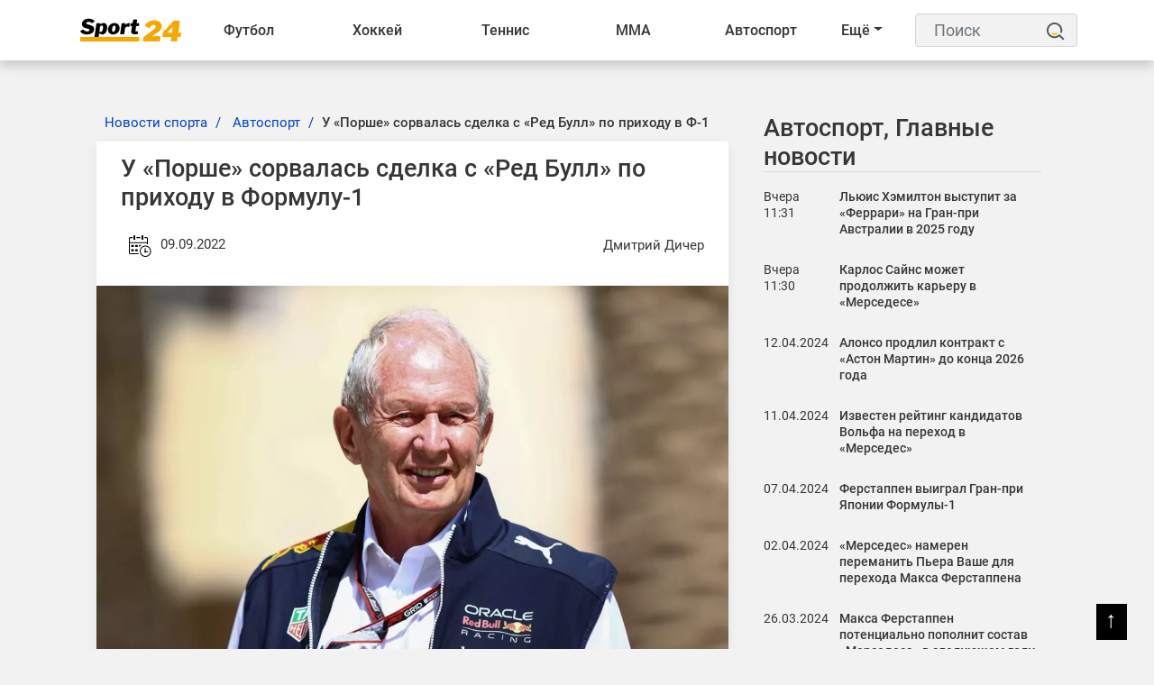

--- FILE ---
content_type: text/html; charset=UTF-8
request_url: https://sport24.by/auto/news/u-porshe-sorvalas-sdelka-s-red-bull-po-prikhodu-v-formulu-1
body_size: 16460
content:
<!DOCTYPE html>
<html lang="ru">
<head>
    <meta charset="utf-8">
    <meta http-equiv="X-UA-Compatible" content="IE=edge">
    <meta name="viewport" content="width=device-width, initial-scale=1">
            <meta name="robots" content="index, follow, max-snippet:-1, max-image-preview:large, max-video-preview:-1">
        <title>У «Порше» сорвалась сделка с «Ред Булл» по приходу в Ф-1</title>
    <meta name="description" content="Автомобильная компания &amp;laquo;Порше&amp;raquo; выпустила пресс-релиз, где рассказала о срыве сделки с командой &amp;laquo;Ред Булл&amp;raquo; в Ф-1.Отмечается, что стороны не договорились о сотрудничестве, поэтом..." />
    <meta name="keywords" content="" />
    <meta name="author" content="Дмитрий Дичер" />
    <meta name="language" content="ru" />
    <link rel="canonical" href="https://sport24.by/auto/news/u-porshe-sorvalas-sdelka-s-red-bull-po-prikhodu-v-formulu-1"/>
    <meta property="og:title" content="У «Порше» сорвалась сделка с «Ред Булл» по приходу в Ф-1" />
    <meta property="og:author" content="Дмитрий Дичер" />
    <meta property="og:description" content="Автомобильная компания &amp;laquo;Порше&amp;raquo; выпустила пресс-релиз, где рассказала о срыве сделки с командой &amp;laquo;Ред Булл&amp;raquo;..." />
    <meta property="og:locale" content="ru" />
    <meta property="og:type" content="article" />
    <meta property="og:image:width" content="1200"/>
    <meta property="og:image:height" content="630"/>
    <meta property="og:url" content="https://sport24.by/auto/news/u-porshe-sorvalas-sdelka-s-red-bull-po-prikhodu-v-formulu-1" />
    <meta property="og:image" content="https://sport24.by/public/images/20220909124447_ogImage_28.jpg" />
    <meta name="twitter:title" content="У «Порше» сорвалась сделка с «Ред Булл» по приходу в Ф-1" />
    <meta name="twitter:description" content="Автомобильная компания &amp;laquo;Порше&amp;raquo; выпустила пресс-релиз, где рассказала о срыве сделки с командой &amp;laquo;Ред Булл&amp;raquo;..." />
    <meta name="twitter:card" content="summary_large_image" />
    <meta name="twitter:domain" content="https://sport24.by" />
    <meta name="twitter:url" content="https://sport24.by/auto/news/u-porshe-sorvalas-sdelka-s-red-bull-po-prikhodu-v-formulu-1">
    <meta name="twitter:image" content="https://sport24.by/public/images/20220909124447_ogImage_28.jpg" />
    <link rel="preconnect" href="//fonts.googleapis.com/">
    <link rel="dns-prefetch" href="//fonts.googleapis.com/">
    <link rel="preconnect" href="//fonts.gstatic.com/">
    <link rel="dns-prefetch" href="//fonts.gstatic.com/">
    <link rel="preconnect" href="//www.google.com">
    <link rel="dns-prefetch" href="//www.google.com">
    <link rel="preconnect" href="//www.google-analytics.com">
    <link rel="dns-prefetch" href="//www.google-analytics.com">
    <link rel="preconnect" href="//www.googletagmanager.com">
    <link rel="dns-prefetch" href="//www.googletagmanager.com">
    <link rel="preconnect" href="//connect.facebook.net">
    <link rel="dns-prefetch" href="//connect.facebook.net">
    <link rel="preconnect" href="//www.gstatic.com">
    <link rel="dns-prefetch" href="//www.gstatic.com">
    <link rel="preload" href="https://sport24.by/public/site/css/app.min.css" as="style" onload="this.onload=null;this.rel='stylesheet'">
    <noscript><link  rel="stylesheet" href="https://sport24.by/public/site/css/app.min.css"></noscript>
    <link rel="preload" href="https://sport24.by/public/site/css/header.css" as="style" onload="this.onload=null;this.rel='stylesheet'">
    <noscript><link  rel="stylesheet" href="https://sport24.by/public/site/css/header.css"></noscript>
    <link rel="preload" href="https://sport24.by/public/site/css/footer.css" as="style" onload="this.onload=null;this.rel='stylesheet'">
    <noscript><link  rel="stylesheet" href="https://sport24.by/public/site/css/footer.css"></noscript>
        <link rel="preload" href="https://sport24.by/public/site/css/custom.css" as="style" onload="this.onload=null;this.rel='stylesheet'">
    <noscript><link  rel="stylesheet" href="https://sport24.by/public/site/css/custom.css"></noscript>
        <link rel="icon" href="https://sport24.by/public/images/20211207185416_favicon_27.png">
            <meta name="p:domain_verify" content="c46bca16209567e203946fbb62e5c2c8"/>
            <link rel="alternate" type="application/atom+xml" href="https://sport24.by/feed-simple" title="Simple feed">
    <link rel="alternate" type="application/atom+xml" href="https://sport24.by/feed" title="RSS feed">
        <style>
        :root {
            --primary-color: #000000;
            --primary-font: Noto Sans JP, sans-serif;
            --plyr-color-main: #000000;
        }
    </style>
            <script async>
            document.addEventListener('DOMContentLoaded', () => {
                setTimeout(initGTM, 3500);
            });
            document.addEventListener('scroll', initGTMOnEvent);
            document.addEventListener('mousemove', initGTMOnEvent);
            document.addEventListener('touchstart', initGTMOnEvent);

            function initGTMOnEvent (event) {
                initGTM();
                event.currentTarget.removeEventListener(event.type, initGTMOnEvent);
            }

            function initGTM () {
                if (window.gtmDidInit) {
                    return false;
                }
                window.gtmDidInit = true;
                const script = document.createElement('script');
                script.type = 'text/javascript';
                script.async = true;
                script.onload = () => { dataLayer.push({ event: 'gtm.js', 'gtm.start': (new Date()).getTime(), 'gtm.uniqueEventId': 0 }); }
                script.src = 'https://www.googletagmanager.com/gtm.js?id=G-R5X579HQYY';

                document.head.appendChild(script);
            }
        </script>
    </head>

<body class="">
<script type="application/ld+json">
    {
        "@context": "https://schema.org",
        "@type": "Organization",
        "@id": "https://sport24.by/#organization",
        "url" : "https://sport24.by/",
        "logo": {
            "@type": "ImageObject",
            "url": "https://sport24.by/public/images/20211216151119_logo_38.png",
                        "width": "120",
            "height": "33"
        },
        "address": {
            "@type": "PostalAddress",
            "addressLocality": "Belarus, Minsk",
            "streetAddress": "st. Platonova 1B"
        },
        "email": "info@sport24.by",
        "name": "Спорт 24 Беларусь",
        "telephone": "+375 25 749-23-29"
    }
</script>
<noscript><iframe src="https://www.googletagmanager.com/ns.html?id=G-R5X579HQYY" height="0" width="0" style="display:none; visibility:hidden"></iframe></noscript>
<div id="switch-mode" class="d-none ">
    <div class="sm-text">Темная тема</div>
    <div class="sm-button">
        <input type="hidden" value="https://sport24.by">
        <span></span>
    </div>
</div>
<header class="sg-menu">
    <nav class="navbar navbar-expand-xl">
        <div class="container">
                                        <a class="mr-auto" href="https://sport24.by">
                    <img class="navbar-brand" src="https://sport24.by/public/images/20211216151119_logo_38.png" alt="Logo" width="120" height="33">
                </a>
            
            <button class="navbar-toggler order-3 ml-2" type="button" data-toggle="collapse" data-target="#navbarNav" aria-controls="navbarNav" aria-expanded="false" aria-label="Toggle navigation">
                <span class="navbar-toggler-icon"><span>&#9776;</span></span>
            </button>

            <div style="display:flex; flex-direction:row;" class="collapse navbar-collapse" id="navbarNav">
                <ul class="navbar-nav w-100" style="white-space: nowrap;">
                                            
                        
                                                    <li class="nav-item dropdown ">
                                <a href="https://sport24.by/football" target="_self">Футбол <span class="d-lg-none"><i class="fa fa-angle-down" aria-hidden="true"></i></span></a>
                                <div class="dropdown__content">
                                    <a class="category-link--mobile d-lg-none text-left" href="https://sport24.by/football" target="_self">Футбол <span class="d-lg-none"><i class="fa fa-angle-down" aria-hidden="true"></i></span></a>
                                                                            <div class="col-dropdown">
                                                                                        <ul>
                                                                                                    <li><a href="https://sport24.by/football/liga-chempionov-uefa-football" target="_self">Лига Чемпионов</a></li>
                                                                                                    <li><a href="https://sport24.by/football/liga-europe" target="_self">Лига Европы</a></li>
                                                                                                    <li><a href="https://sport24.by/football/liga-konferenciy" target="_self">Лига конференций</a></li>
                                                                                                    <li><a href="https://sport24.by/football/liga-natsij-uefa" target="_self">Лига наций</a></li>
                                                                                                    <li><a href="https://sport24.by/football/football-championat-mira" target="_self">Чемпионат Мира</a></li>
                                                                                                    <li><a href="https://sport24.by/football/evro2021" target="_self">Евро 2020</a></li>
                                                                                                    <li><a href="https://sport24.by/football/evro-2024" target="_self">Евро-2024</a></li>
                                                                                                    <li><a href="https://sport24.by/football/chempionat-belarusi" target="_self">Чемпионат Беларуси</a></li>
                                                                                            </ul>
                                        </div>
                                                                            <div class="col-dropdown">
                                                                                        <ul>
                                                                                                    <li><a href="https://sport24.by/football/championat-belarusi" target="_self">Чемпионат Беларуси</a></li>
                                                                                                    <li><a href="https://sport24.by/football/apl" target="_self">АПЛ</a></li>
                                                                                                    <li><a href="https://sport24.by/football/la-liga" target="_self">Ла Лига</a></li>
                                                                                                    <li><a href="https://sport24.by/football/bundesliga" target="_self">Бундеслига</a></li>
                                                                                                    <li><a href="https://sport24.by/football/rpl" target="_self">РПЛ</a></li>
                                                                                                    <li><a href="https://sport24.by/football/seria-a" target="_self">Серия А</a></li>
                                                                                                    <li><a href="https://sport24.by/football/liga-1" target="_self">Лига 1</a></li>
                                                                                            </ul>
                                        </div>
                                                                            <div class="col-dropdown">
                                                                                        <ul>
                                                                                                    <li><a href="https://sport24.by/football/sbornaya-belarusi-football" target="_self">Сборная Беларуси</a></li>
                                                                                                    <li><a href="https://sport24.by/football/clubs" target="_self">Клубы</a></li>
                                                                                                    <li><a href="https://sport24.by/football/znamenitye-futbolisty" target="_self">Знаменитые футболисты</a></li>
                                                                                                    <li><a href="https://sport24.by/football/transfery-football" target="_self">Футбольные трансферы</a></li>
                                                                                            </ul>
                                        </div>
                                                                    </div>
                            </li>
                                                                    
                        
                                                    <li class="nav-item dropdown ">
                                <a href="https://sport24.by/hockey" target="_self">Хоккей <span class="d-lg-none"><i class="fa fa-angle-down" aria-hidden="true"></i></span></a>
                                <div class="dropdown__content">
                                    <a class="category-link--mobile d-lg-none text-left" href="https://sport24.by/hockey" target="_self">Хоккей <span class="d-lg-none"><i class="fa fa-angle-down" aria-hidden="true"></i></span></a>
                                                                            <div class="col-dropdown">
                                                                                        <ul>
                                                                                                    <li><a href="https://sport24.by/hockey/khl" target="_self">КХЛ</a></li>
                                                                                                    <li><a href="https://sport24.by/hockey/nhl" target="_self">NHL</a></li>
                                                                                                    <li><a href="https://sport24.by/hockey/chempionat-mira-hockey" target="_self">Чемпионат Мира</a></li>
                                                                                                    <li><a href="https://sport24.by/hockey/liga-chempionov-chl" target="_self">Лига чемпионов</a></li>
                                                                                                    <li><a href="https://sport24.by/hockey/mkhl" target="_self">МХЛ</a></li>
                                                                                                    <li><a href="https://sport24.by/hockey/akhl" target="_self">АХЛ</a></li>
                                                                                            </ul>
                                        </div>
                                                                            <div class="col-dropdown">
                                                                                        <ul>
                                                                                                    <li><a href="https://sport24.by/hockey/championat-belarusi-hockey" target="_self">Чемпионат Беларуси</a></li>
                                                                                                    <li><a href="https://sport24.by/hockey/sbornaya-belarusi-hockey" target="_self">Сборная Беларуси</a></li>
                                                                                                    <li><a href="https://sport24.by/hockey/olimpijskie-igry-hockey" target="_self">Олимпийские игры</a></li>
                                                                                            </ul>
                                        </div>
                                                                            <div class="col-dropdown">
                                                                                        <ul>
                                                                                                    <li><a href="https://sport24.by/hockey/transfery-hockey" target="_self">Хоккейные трансферы</a></li>
                                                                                                    <li><a href="https://sport24.by/hockey/znamenitye-hokkeisty" target="_self">Знаменитые хоккеисты</a></li>
                                                                                                    <li><a href="https://sport24.by/hockey/hokkejnye-kluby" target="_self">Хоккейные клубы</a></li>
                                                                                            </ul>
                                        </div>
                                                                    </div>
                            </li>
                                                                    
                        
                                                    <li class="nav-item dropdown ">
                                <a href="https://sport24.by/tennis" target="_self">Теннис <span class="d-lg-none"><i class="fa fa-angle-down" aria-hidden="true"></i></span></a>
                                <div class="dropdown__content">
                                    <a class="category-link--mobile d-lg-none text-left" href="https://sport24.by/tennis" target="_self">Теннис <span class="d-lg-none"><i class="fa fa-angle-down" aria-hidden="true"></i></span></a>
                                                                            <div class="col-dropdown">
                                                                                        <ul>
                                                                                                    <li><a href="https://sport24.by/tennis/atp" target="_self">ATP</a></li>
                                                                                                    <li><a href="https://sport24.by/tennis/wta" target="_self">WTA</a></li>
                                                                                                    <li><a href="https://sport24.by/tennis/itf" target="_self">ITF</a></li>
                                                                                                    <li><a href="https://sport24.by/tennis/kubok-devisa" target="_self">Кубок Дэвиса</a></li>
                                                                                                    <li><a href="https://sport24.by/tennis/turnir-bolshogo-shlema" target="_self">Турнир Большого Шлема</a></li>
                                                                                            </ul>
                                        </div>
                                                                            <div class="col-dropdown">
                                                                                        <ul>
                                                                                                    <li><a href="https://sport24.by/tennis/australian-open" target="_self">Australian Open</a></li>
                                                                                                    <li><a href="https://sport24.by/tennis/roland-garros" target="_self">Roland Garros</a></li>
                                                                                                    <li><a href="https://sport24.by/tennis/us-open" target="_self">US Open</a></li>
                                                                                                    <li><a href="https://sport24.by/tennis/wimbledon" target="_self">Wimbledon</a></li>
                                                                                            </ul>
                                        </div>
                                                                    </div>
                            </li>
                                                                    
                        
                                                    <li class="nav-item dropdown ">
                                <a href="https://sport24.by/fighting" target="_self">ММА <span class="d-lg-none"><i class="fa fa-angle-down" aria-hidden="true"></i></span></a>
                                <div class="dropdown__content">
                                    <a class="category-link--mobile d-lg-none text-left" href="https://sport24.by/fighting" target="_self">ММА <span class="d-lg-none"><i class="fa fa-angle-down" aria-hidden="true"></i></span></a>
                                                                            <div class="col-dropdown">
                                                                                        <ul>
                                                                                                    <li><a href="https://sport24.by/fighting/ufc" target="_self">UFC</a></li>
                                                                                                    <li><a href="https://sport24.by/fighting/professional-boxing" target="_self">Бокс</a></li>
                                                                                            </ul>
                                        </div>
                                                                    </div>
                            </li>
                                                                    
                        
                                                    <li class="nav-item dropdown ">
                                <a href="https://sport24.by/auto" target="_self">Автоспорт <span class="d-lg-none"><i class="fa fa-angle-down" aria-hidden="true"></i></span></a>
                                <div class="dropdown__content">
                                    <a class="category-link--mobile d-lg-none text-left" href="https://sport24.by/auto" target="_self">Автоспорт <span class="d-lg-none"><i class="fa fa-angle-down" aria-hidden="true"></i></span></a>
                                                                            <div class="col-dropdown">
                                                                                        <ul>
                                                                                                    <li><a href="https://sport24.by/auto/formula-1" target="_self">Формула 1</a></li>
                                                                                                    <li><a href="https://sport24.by/auto/motogp" target="_self">MotoGP</a></li>
                                                                                                    <li><a href="https://sport24.by/auto/dakar" target="_self">Дакар</a></li>
                                                                                            </ul>
                                        </div>
                                                                    </div>
                            </li>
                                                                    
                        
                                                    <li class="nav-item dropdown ">
                                <a href="https://sport24.by/biatlon" target="_self">Биатлон <span class="d-lg-none"><i class="fa fa-angle-down" aria-hidden="true"></i></span></a>
                                <div class="dropdown__content">
                                    <a class="category-link--mobile d-lg-none text-left" href="https://sport24.by/biatlon" target="_self">Биатлон <span class="d-lg-none"><i class="fa fa-angle-down" aria-hidden="true"></i></span></a>
                                                                            <div class="col-dropdown">
                                                                                        <ul>
                                                                                                    <li><a href="https://sport24.by/biatlon/kubok-mira" target="_self">Кубок Мира</a></li>
                                                                                                    <li><a href="https://sport24.by/biatlon/kubok-rossii" target="_self">Кубок России</a></li>
                                                                                                    <li><a href="https://sport24.by/biatlon/kubok-sodruzhestva" target="_self">Кубок Содружества</a></li>
                                                                                                    <li><a href="https://sport24.by/biatlon/championat-mira-biathlon" target="_self">Чемпионат мира</a></li>
                                                                                                    <li><a href="https://sport24.by/biatlon/turnirnye-tablicy-biatlon" target="_self">Таблицы зачета</a></li>
                                                                                            </ul>
                                        </div>
                                                                    </div>
                            </li>
                                                                    
                        
                                                    <li class="nav-item dropdown ">
                                <a href="https://sport24.by/olimpijskie-igry" target="_self">Олимпиада <span class="d-lg-none"><i class="fa fa-angle-down" aria-hidden="true"></i></span></a>
                                <div class="dropdown__content">
                                    <a class="category-link--mobile d-lg-none text-left" href="https://sport24.by/olimpijskie-igry" target="_self">Олимпиада <span class="d-lg-none"><i class="fa fa-angle-down" aria-hidden="true"></i></span></a>
                                                                            <div class="col-dropdown">
                                                                                        <ul>
                                                                                                    <li><a href="https://sport24.by/olimpijskie-igry/olimpiada-2024" target="_self">Олимпиада 2024</a></li>
                                                                                                    <li><a href="https://sport24.by/olimpijskie-igry/olimpiada-2026" target="_self">Олимпиада 2026</a></li>
                                                                                                    <li><a href="https://sport24.by/olimpijskie-igry/pekin-2022" target="_self">Пекин-2022</a></li>
                                                                                                    <li><a href="https://sport24.by/olimpijskie-igry/tokio-2020" target="_self">Токио-2020</a></li>
                                                                                                    <li><a href="https://sport24.by/olimpijskie-igry/turnirnye-tablicy-olimpiada" target="_self">Турнирные таблицы</a></li>
                                                                                            </ul>
                                        </div>
                                                                    </div>
                            </li>
                                                                    
                        
                                                    <li class="nav-item dropdown ">
                                <a href="https://sport24.by/basketball" target="_self">Баскетбол <span class="d-lg-none"><i class="fa fa-angle-down" aria-hidden="true"></i></span></a>
                                <div class="dropdown__content">
                                    <a class="category-link--mobile d-lg-none text-left" href="https://sport24.by/basketball" target="_self">Баскетбол <span class="d-lg-none"><i class="fa fa-angle-down" aria-hidden="true"></i></span></a>
                                                                            <div class="col-dropdown">
                                                                                        <ul>
                                                                                                    <li><a href="https://sport24.by/basketball/nba" target="_self">NBA</a></li>
                                                                                                    <li><a href="https://sport24.by/basketball/kubok-vtb" target="_self">Кубок ВТБ</a></li>
                                                                                            </ul>
                                        </div>
                                                                            <div class="col-dropdown">
                                                                                        <ul>
                                                                                                    <li><a href="https://sport24.by/basketball/championat-belarusi-basketball" target="_self">Чемпионат Беларуси</a></li>
                                                                                                    <li><a href="https://sport24.by/basketball/liga-chempionov-basketball" target="_self">Лига чемпионов</a></li>
                                                                                            </ul>
                                        </div>
                                                                            <div class="col-dropdown">
                                                                                        <ul>
                                                                                                    <li><a href="https://sport24.by/basketball/transfery-basketball" target="_self">Баскетбольные трансферы</a></li>
                                                                                            </ul>
                                        </div>
                                                                    </div>
                            </li>
                                                                    
                        
                                                    <li class="nav-item dropdown ">
                                <a href="https://sport24.by/voleyball" target="_self">Волейбол <span class="d-lg-none"><i class="fa fa-angle-down" aria-hidden="true"></i></span></a>
                                <div class="dropdown__content">
                                    <a class="category-link--mobile d-lg-none text-left" href="https://sport24.by/voleyball" target="_self">Волейбол <span class="d-lg-none"><i class="fa fa-angle-down" aria-hidden="true"></i></span></a>
                                                                            <div class="col-dropdown">
                                                                                        <ul>
                                                                                                    <li><a href="https://sport24.by/voleyball/chempionat-evropy-voleyball" target="_self">Чемпионат Европы</a></li>
                                                                                                    <li><a href="https://sport24.by/voleyball/kubok-belarusi-voleyball" target="_self">Кубок Беларуси</a></li>
                                                                                            </ul>
                                        </div>
                                                                            <div class="col-dropdown">
                                                                                        <ul>
                                                                                                    <li><a href="https://sport24.by/voleyball/liga-chempionov" target="_self">Лига чемпионов</a></li>
                                                                                                    <li><a href="https://sport24.by/voleyball/superliga" target="_self">Суперлига</a></li>
                                                                                            </ul>
                                        </div>
                                                                    </div>
                            </li>
                                                                    
                        
                                                    <li class="nav-item dropdown ">
                                <a href="https://sport24.by/gandbol" target="_self">Гандбол <span class="d-lg-none"><i class="fa fa-angle-down" aria-hidden="true"></i></span></a>
                                <div class="dropdown__content">
                                    <a class="category-link--mobile d-lg-none text-left" href="https://sport24.by/gandbol" target="_self">Гандбол <span class="d-lg-none"><i class="fa fa-angle-down" aria-hidden="true"></i></span></a>
                                                                            <div class="col-dropdown">
                                                                                        <ul>
                                                                                                    <li><a href="https://sport24.by/gandbol/kubok-belgazprombanka" target="_self">Кубок Белгазпромбанка</a></li>
                                                                                            </ul>
                                        </div>
                                                                    </div>
                            </li>
                                                                    
                        
                                                    <li class="nav-item dropdown ">
                                <a href="https://sport24.by/atletika" target="_self">Лёгкая атлетика <span class="d-lg-none"><i class="fa fa-angle-down" aria-hidden="true"></i></span></a>
                                <div class="dropdown__content">
                                    <a class="category-link--mobile d-lg-none text-left" href="https://sport24.by/atletika" target="_self">Лёгкая атлетика <span class="d-lg-none"><i class="fa fa-angle-down" aria-hidden="true"></i></span></a>
                                                                            <div class="col-dropdown">
                                                                                        <ul>
                                                                                                    <li><a href="https://sport24.by/atletika/sbornaya-belarusi-atletika" target="_self">Сборная Беларуси по легкой атлетике</a></li>
                                                                                            </ul>
                                        </div>
                                                                    </div>
                            </li>
                                                                    
                        
                                                    <li class="nav-item dropdown ">
                                <a href="https://sport24.by/cybersport" target="_self">Киберспорт <span class="d-lg-none"><i class="fa fa-angle-down" aria-hidden="true"></i></span></a>
                                <div class="dropdown__content">
                                    <a class="category-link--mobile d-lg-none text-left" href="https://sport24.by/cybersport" target="_self">Киберспорт <span class="d-lg-none"><i class="fa fa-angle-down" aria-hidden="true"></i></span></a>
                                                                            <div class="col-dropdown">
                                                                                        <ul>
                                                                                                    <li><a href="https://sport24.by/cybersport/dota-2" target="_self">DOTA 2</a></li>
                                                                                                    <li><a href="https://sport24.by/cybersport/cs-go" target="_self">CS:GO</a></li>
                                                                                                    <li><a href="https://sport24.by/cybersport/valorant" target="_self">Valorant</a></li>
                                                                                                    <li><a href="https://sport24.by/cybersport/league-of-legends" target="_self">League Of Legends</a></li>
                                                                                            </ul>
                                        </div>
                                                                    </div>
                            </li>
                                                                                                <li class="nav-item dropdown ">
                                <a href="https://sport24.by/bukmekery" target="_self">Букмекеры  </a>
                                <ul class="dropdown-content">
                                                                    </ul>
                            </li>
                        
                        
                                                                                                <li class="nav-item dropdown ">
                                <a href="https://sport24.by/raznoe-o-sporte" target="_self">Разное  </a>
                                <ul class="dropdown-content">
                                                                    </ul>
                            </li>
                        
                        
                                                                <li class="dd_menu dropdown">
                        <a href="#" class="dropdown-toggle">Ещё</a>
                        <ul class="dd_dropdown-menu dropdown__content left"></ul>
                    </li>
                </ul>
            </div>

            <div class="sg-search ml-3">
                <form action="https://sport24.by/search" id="search" method="GET">
                    <label for="label" class="d-none">Поиск</label>
                    <input class="form-control" id="label" name="search" type="text" placeholder="Поиск">
                    <button type="submit">
                        <svg height="25" width="20">
                            <use x="0" y="0" height="20" width="20" xlink:href="#search_icon"></use>
                        </svg>
                        <span class="d-none">Поиск</span></button>
                </form>
            </div>
        </div>
    </nav>
</header>

<div class="container">
    <div class="row">
        <div class="col-12">
                                                                    </div>
    </div>
</div>





<div class="container-fluid sg-page-content--big p-0">
    <div class="row no-gutters">
        <div class="col-md-1 col-xxl-2"></div>

        <div class="col-md-10 col-xxl-8">
            <div class="sg-page-content sg-page-content--big mb-5 mt-3">
                    <script type="application/ld+json">
    {
        "@context": "https://schema.org",
                    "@type": "NewsArticle",
                "mainEntityOfPage": {
            "@type": "WebPage",
            "@id": "https://sport24.by/auto/news/u-porshe-sorvalas-sdelka-s-red-bull-po-prikhodu-v-formulu-1"
        },
        "headline": "У «Порше» сорвалась сделка с «Ред Булл» по приходу в Формулу-1",
        "name": "У «Порше» сорвалась сделка с «Ред Булл» по приходу в Формулу-1",
        "articleSection": "Автоспорт",
                    "thumbnailUrl": "https://sport24.by/public/images/20220909124447_original_26.webp",
            "image": [
                {
                    "@type": "ImageObject",
                    "representativeOfPage":"true",
                    "url": "https://sport24.by/public/images/20220909124447_original_26.webp",
                                        "width": "1350",
                    "height": "900"
                }
                            ,
                {
                    "@type": "ImageObject",
                    "representativeOfPage":"true",
                    "url": "https://sport24.by/public/images/20220909124447_big_1080w_13.webp",
                                        "width": "1080",
                    "height": "720"
                }
                                        ,
                {
                    "@type": "ImageObject",
                    "representativeOfPage":"true",
                    "url": "https://sport24.by/public/images/20220909124447_big_730w_3.webp",
                                        "width": "730",
                    "height": "487"
                }
                        ],
                "dateCreated": "2022-09-09T12:45:03+03:00",
        "datePublished": "2022-09-09T12:45:03+03:00",
        "dateModified": "2022-09-09T12:45:03+03:00",
        "author": {
            "@type": "Person",
            "name": "Дмитрий Дичер",
            "url": "https://sport24.by/author-profile/dmitriy-dicher"
        },
        "publisher": {
            "@type": "Organization",
            "name": "Спорт 24 Беларусь",
            "logo": {
                "@type": "ImageObject",
                "url": "https://sport24.by/public/images/20211216151119_logo_38.png",
                                "width": "120",
                "height": "33"
            }
        },
        "description": "Автомобильная компания «Порше» выпустила пресс-релиз, где рассказала о срыве сделки с командой «Ред Булл» в Ф-1.Отмечается, что стороны не договорились о сотрудничестве, поэтому не заключили сделку. 
Ранее между «Ред Булл» и «Порше» уже возникали разногласия. Немецкая компания хотела прийти в Ф-1 и...",
        "keywords": "автоспорт,
                            формула 1
             ,у порше сорвалась сделка с ред булл по приходу в формулу"
    }
    </script>
    <div>
        <div class="entry-header">
            <div class="entry-thumbnail">
                            </div>
        </div>
        <div class="row">
            <div class="col-lg-8 sg-sticky">
                <div class="post-details">
                    <main>
                        <nav aria-label="breadcrumb" class="ml-2">
    <ol class="breadcrumb">
                                    <li class="breadcrumb-item">
                    <a href="https://sport24.by/">Новости спорта</a>
                </li>
                                                <li class="breadcrumb-item">
                    <a href="https://sport24.by/auto">Автоспорт</a>
                </li>
                                                <li class="breadcrumb-item active"><h1>У «Порше» сорвалась сделка с «Ред Булл» по приходу в Ф-1</h1></li>
                        </ol>
</nav>

<script type="application/ld+json">
    {
        "@context": "https://schema.org",
        "@type": "BreadcrumbList",
        "itemListElement":
        [
                            {
                    "@type": "ListItem",
                    "position": 1,
                    "item":
                    {
                        "@id": "https://sport24.by/",
                        "name": "Новости спорта"
                    }
                } ,                             {
                    "@type": "ListItem",
                    "position": 2,
                    "item":
                    {
                        "@id": "https://sport24.by/auto",
                        "name": "Автоспорт"
                    }
                } ,                             {
                    "@type": "ListItem",
                    "position": 3,
                    "item":
                    {
                        "@id": "https://sport24.by/auto/news/u-porshe-sorvalas-sdelka-s-red-bull-po-prikhodu-v-formulu-1",
                        "name": "У «Порше» сорвалась сделка с «Ред Булл» по приходу в Ф-1"
                    }
                }                    ]
    }
</script>

                        <article class="post-main-content">
                            <div class="sg-post">
                                <header class="entry-header">
    <h2>У «Порше» сорвалась сделка с «Ред Булл» по приходу в Формулу-1</h2>
    <div class="entry-meta mb-2 d-flex justify-content-between">
        <div>
            <span aria-hidden="true">
                <svg height="45" width="40">
                    <use x="9" y="9" height="30" width="30" xlink:href="#datetime"></use>
                </svg>
            </span>
            <time datetime="2022-09-09T12:45:03+03:00">09.09.2022</time>
        </div>
        <address class="d-flex m-0"><a rel="author" href="https://sport24.by/author-profile/dmitriy-dicher" class="my-auto">Дмитрий Дичер</a></address>
    </div><!-- /.entry-meta -->
</header>


<div class="entry-thumbnail">
    <img src="https://sport24.by/public/images/20220909124447_original_26.webp"
         srcset="https://sport24.by/public/images/20220909124447_big_730w_3.webp 640w, https://sport24.by/public/images/20220909124447_big_1080w_13.webp 1440w, https://sport24.by/public/images/20220909124447_original_26.webp 1920w"
         sizes="(max-width: 575px) 94vw, (max-width: 767px) 510px, (max-width: 991px) 690px, (max-width: 1199px) 610px, (max-width: 1499px) 730px, 870px"
         width="1350"
         height="900"
         alt="У «Порше» сорвалась сделка с «Ред Булл» по приходу в Формулу-1">
</div>

<div class="entry-content">
    <div class="paragraph social-content">
        <p>Автомобильная компания &laquo;Порше&raquo; выпустила пресс-релиз, где рассказала о срыве сделки с командой &laquo;Ред Булл&raquo; в Ф-1.<br /><br />Отмечается, что стороны не договорились о сотрудничестве, поэтому не заключили сделку.&nbsp;</p>
<p>Ранее между &laquo;Ред Булл&raquo; и &laquo;Порше&raquo; уже возникали разногласия. Немецкая компания хотела прийти в Ф-1 и быть партнером австрийской команды, однако руководство &laquo;Ред Булла&raquo; отказалось из-за опасения, что влияние &laquo;Порше&raquo; возрастет. <br /><br />На текущий момент &laquo;Порше&raquo; не отказывается от планов по приходу в Формулу-1. Руководство немецкой команды может заключить сотрудничество с другим гоночным коллективом.&nbsp;</p>
<p>&nbsp;</p>
    </div>
    
        
    </div>

                                                            </div>

                            
                        </article>
                    </main>

                                            <aside class="relatedPost">
                            <div class="section-title">
                                <h2>Похожие новости</h2>
                            </div>
                            <div class="row text-center">
                                                                    <div class="col-lg-6">
                                        <div class="sg-post post-style-2">
                                            <div class="entry-header">
                                                <div class="entry-thumbnail">
                                                    <a href="https://sport24.by/auto/news/lyuis-khemilton-vystupit-za-ferrari-na-gran-pri-avstralii-v-2025-godu">
                                                                                                                                                                                <img src="https://sport24.by/public/images/20240202120551_original_5.webp "
                                                                 srcset="https://sport24.by/public/images/20240202120551_medium_358w_15.webp 640w, https://sport24.by/public/images/20240202120551_big_730w_44.webp 1920w"
                                                                 sizes="(max-width: 575px) 94vw, (max-width: 767px) 510px, (max-width: 991px) 690px, (max-width: 1199px) 290px, (max-width: 1499px) 350px, 420px"
                                                                 loading="lazy"
                                                                 width="1280"
                                                                 height="720"
                                                                 alt="Льюис Хэмилтон выступит за «Феррари» на Гран-при Австралии в 2025 году">
                                                                                                            </a>
                                                </div>
                                                                                            </div>
                                            <div class="entry-content">
                                                <h3 class="entry-title"><a href="https://sport24.by/auto/news/lyuis-khemilton-vystupit-za-ferrari-na-gran-pri-avstralii-v-2025-godu">Льюис Хэмилтон выступит за «Феррари» на Гран-при Австралии в 2025 году</a></h3>
                                            </div>
                                        </div>
                                    </div>
                                                                    <div class="col-lg-6">
                                        <div class="sg-post post-style-2">
                                            <div class="entry-header">
                                                <div class="entry-thumbnail">
                                                    <a href="https://sport24.by/auto/news/karlos-sayns-mozhet-prodolzhit-kareru-v-mersedese">
                                                                                                                                                                                <img src="https://sport24.by/public/images/20240415113012_original_27.webp "
                                                                 srcset="https://sport24.by/public/images/20240415113012_medium_358w_30.webp 640w, https://sport24.by/public/images/20240415113012_big_730w_1.webp 1920w"
                                                                 sizes="(max-width: 575px) 94vw, (max-width: 767px) 510px, (max-width: 991px) 690px, (max-width: 1199px) 290px, (max-width: 1499px) 350px, 420px"
                                                                 loading="lazy"
                                                                 width="1075"
                                                                 height="671"
                                                                 alt="Карлос Сайнс может продолжить карьеру в «Мерседесе»">
                                                                                                            </a>
                                                </div>
                                                                                            </div>
                                            <div class="entry-content">
                                                <h3 class="entry-title"><a href="https://sport24.by/auto/news/karlos-sayns-mozhet-prodolzhit-kareru-v-mersedese">Карлос Сайнс может продолжить карьеру в «Мерседесе»</a></h3>
                                            </div>
                                        </div>
                                    </div>
                                                                    <div class="col-lg-6">
                                        <div class="sg-post post-style-2">
                                            <div class="entry-header">
                                                <div class="entry-thumbnail">
                                                    <a href="https://sport24.by/auto/news/alonso-prodlil-kontrakt-s-aston-martin-do-kontsa-2026-goda">
                                                                                                                                                                                <img src="https://sport24.by/public/images/20240412104057_original_1.webp "
                                                                 srcset="https://sport24.by/public/images/20240412104057_medium_358w_22.webp 640w, https://sport24.by/public/images/20240412104057_big_730w_41.webp 1920w"
                                                                 sizes="(max-width: 575px) 94vw, (max-width: 767px) 510px, (max-width: 991px) 690px, (max-width: 1199px) 290px, (max-width: 1499px) 350px, 420px"
                                                                 loading="lazy"
                                                                 width="1200"
                                                                 height="800"
                                                                 alt="Алонсо продлил контракт с «Астон Мартин» до конца 2026 года">
                                                                                                            </a>
                                                </div>
                                                                                            </div>
                                            <div class="entry-content">
                                                <h3 class="entry-title"><a href="https://sport24.by/auto/news/alonso-prodlil-kontrakt-s-aston-martin-do-kontsa-2026-goda">Алонсо продлил контракт с «Астон Мартин» до конца 2026 года</a></h3>
                                            </div>
                                        </div>
                                    </div>
                                                                    <div class="col-lg-6">
                                        <div class="sg-post post-style-2">
                                            <div class="entry-header">
                                                <div class="entry-thumbnail">
                                                    <a href="https://sport24.by/auto/news/izvesten-reyting-kandidatov-volfa-na-perekhod-v-mersedes">
                                                                                                                                                                                <img src="https://sport24.by/public/images/20240411112904_original_50.webp "
                                                                 srcset="https://sport24.by/public/images/20240411112904_medium_358w_24.webp 640w, https://sport24.by/public/images/20240411112904_big_730w_9.webp 1920w"
                                                                 sizes="(max-width: 575px) 94vw, (max-width: 767px) 510px, (max-width: 991px) 690px, (max-width: 1199px) 290px, (max-width: 1499px) 350px, 420px"
                                                                 loading="lazy"
                                                                 width="1200"
                                                                 height="799"
                                                                 alt="Известен рейтинг кандидатов Вольфа на переход в «Мерседес»">
                                                                                                            </a>
                                                </div>
                                                                                            </div>
                                            <div class="entry-content">
                                                <h3 class="entry-title"><a href="https://sport24.by/auto/news/izvesten-reyting-kandidatov-volfa-na-perekhod-v-mersedes">Известен рейтинг кандидатов Вольфа на переход в «Мерседес»</a></h3>
                                            </div>
                                        </div>
                                    </div>
                                                                    <div class="col-lg-6">
                                        <div class="sg-post post-style-2">
                                            <div class="entry-header">
                                                <div class="entry-thumbnail">
                                                    <a href="https://sport24.by/auto/news/gran-pri-yaponii-formuly-1">
                                                                                                                                                                                <img src="https://sport24.by/public/images/20240407132138_original_13.webp "
                                                                 srcset="https://sport24.by/public/images/20240407132138_medium_358w_21.webp 640w, https://sport24.by/public/images/20240407132138_big_730w_33.webp 1920w"
                                                                 sizes="(max-width: 575px) 94vw, (max-width: 767px) 510px, (max-width: 991px) 690px, (max-width: 1199px) 290px, (max-width: 1499px) 350px, 420px"
                                                                 loading="lazy"
                                                                 width="1200"
                                                                 height="675"
                                                                 alt="Ферстаппен выиграл Гран-при Японии Формулы-1">
                                                                                                            </a>
                                                </div>
                                                                                            </div>
                                            <div class="entry-content">
                                                <h3 class="entry-title"><a href="https://sport24.by/auto/news/gran-pri-yaponii-formuly-1">Ферстаппен выиграл Гран-при Японии Формулы-1</a></h3>
                                            </div>
                                        </div>
                                    </div>
                                                                    <div class="col-lg-6">
                                        <div class="sg-post post-style-2">
                                            <div class="entry-header">
                                                <div class="entry-thumbnail">
                                                    <a href="https://sport24.by/auto/news/mersedes-nameren-peremanit-pera-vashe-dlya-perekhoda-maksa-ferstappena">
                                                                                                                                                                                <img src="https://sport24.by/public/images/20240303110740_original_24.webp "
                                                                 srcset="https://sport24.by/public/images/20240303110740_medium_358w_26.webp 640w, https://sport24.by/public/images/20240303110740_big_730w_13.webp 1920w"
                                                                 sizes="(max-width: 575px) 94vw, (max-width: 767px) 510px, (max-width: 991px) 690px, (max-width: 1199px) 290px, (max-width: 1499px) 350px, 420px"
                                                                 loading="lazy"
                                                                 width="900"
                                                                 height="600"
                                                                 alt="«Мерседес» намерен переманить Пьера Ваше для перехода Макса Ферстаппена">
                                                                                                            </a>
                                                </div>
                                                                                            </div>
                                            <div class="entry-content">
                                                <h3 class="entry-title"><a href="https://sport24.by/auto/news/mersedes-nameren-peremanit-pera-vashe-dlya-perekhoda-maksa-ferstappena">«Мерседес» намерен переманить Пьера Ваше для перехода Макса Ферстаппена</a></h3>
                                            </div>
                                        </div>
                                    </div>
                                                                    <div class="col-lg-6">
                                        <div class="sg-post post-style-2">
                                            <div class="entry-header">
                                                <div class="entry-thumbnail">
                                                    <a href="https://sport24.by/auto/news/maksa-ferstappen-potentsialno-popolnit-sostav-mersedesa-v-sleduyushchem-godu">
                                                                                                                                                                                <img src="https://sport24.by/public/images/20240303110740_original_24.webp "
                                                                 srcset="https://sport24.by/public/images/20240303110740_medium_358w_26.webp 640w, https://sport24.by/public/images/20240303110740_big_730w_13.webp 1920w"
                                                                 sizes="(max-width: 575px) 94vw, (max-width: 767px) 510px, (max-width: 991px) 690px, (max-width: 1199px) 290px, (max-width: 1499px) 350px, 420px"
                                                                 loading="lazy"
                                                                 width="900"
                                                                 height="600"
                                                                 alt="Макса Ферстаппен потенциально пополнит состав «Мерседеса» в следующем году">
                                                                                                            </a>
                                                </div>
                                                                                            </div>
                                            <div class="entry-content">
                                                <h3 class="entry-title"><a href="https://sport24.by/auto/news/maksa-ferstappen-potentsialno-popolnit-sostav-mersedesa-v-sleduyushchem-godu">Макса Ферстаппен потенциально пополнит состав «Мерседеса» в следующем году</a></h3>
                                            </div>
                                        </div>
                                    </div>
                                                                    <div class="col-lg-6">
                                        <div class="sg-post post-style-2">
                                            <div class="entry-header">
                                                <div class="entry-thumbnail">
                                                    <a href="https://sport24.by/auto/news/karlos-sayns-oderzhal-pobedu-na-gran-pri-avstralii">
                                                                                                                                                                                <img src="https://sport24.by/public/images/20240324173000_original_39.webp "
                                                                 srcset="https://sport24.by/public/images/20240324173000_medium_358w_7.webp 640w, https://sport24.by/public/images/20240324173000_big_730w_41.webp 1920w"
                                                                 sizes="(max-width: 575px) 94vw, (max-width: 767px) 510px, (max-width: 991px) 690px, (max-width: 1199px) 290px, (max-width: 1499px) 350px, 420px"
                                                                 loading="lazy"
                                                                 width="1600"
                                                                 height="1060"
                                                                 alt="Карлос Сайнс одержал победу на Гран-при Австралии">
                                                                                                            </a>
                                                </div>
                                                                                            </div>
                                            <div class="entry-content">
                                                <h3 class="entry-title"><a href="https://sport24.by/auto/news/karlos-sayns-oderzhal-pobedu-na-gran-pri-avstralii">Карлос Сайнс одержал победу на Гран-при Австралии</a></h3>
                                            </div>
                                        </div>
                                    </div>
                                                            </div>
                        </aside>
                                    </div>
            </div>

            <div class="col-lg-4 sg-sticky">
                <div class="sg-sidebar theiaStickySidebar">
                                        <aside class="aside">
                                                <nav class="news-block__aside category-news ml-2 mr-3 mb-5">
                            <h2>
                                                                    Автоспорт,
                                                                Главные новости
                            </h2>
                            <hr>
                            <ul>
                                                                    <li class="row">
                                        <div class="col-3 col-md-2 col-lg-3">
                                            <span class="time__news">Вчера 11:31</span>
                                        </div>
                                        <div class="col-9 col-md-10 col-lg-9">
                                            <a href="https://sport24.by/auto/news/lyuis-khemilton-vystupit-za-ferrari-na-gran-pri-avstralii-v-2025-godu">
                                                Льюис Хэмилтон выступит за «Феррари» на Гран-при Австралии в 2025 году
                                            </a>
                                                                                    </div>
                                    </li>
                                                                    <li class="row">
                                        <div class="col-3 col-md-2 col-lg-3">
                                            <span class="time__news">Вчера 11:30</span>
                                        </div>
                                        <div class="col-9 col-md-10 col-lg-9">
                                            <a href="https://sport24.by/auto/news/karlos-sayns-mozhet-prodolzhit-kareru-v-mersedese">
                                                Карлос Сайнс может продолжить карьеру в «Мерседесе»
                                            </a>
                                                                                    </div>
                                    </li>
                                                                    <li class="row">
                                        <div class="col-3 col-md-2 col-lg-3">
                                            <span class="time__news">12.04.2024</span>
                                        </div>
                                        <div class="col-9 col-md-10 col-lg-9">
                                            <a href="https://sport24.by/auto/news/alonso-prodlil-kontrakt-s-aston-martin-do-kontsa-2026-goda">
                                                Алонсо продлил контракт с «Астон Мартин» до конца 2026 года
                                            </a>
                                                                                    </div>
                                    </li>
                                                                    <li class="row">
                                        <div class="col-3 col-md-2 col-lg-3">
                                            <span class="time__news">11.04.2024</span>
                                        </div>
                                        <div class="col-9 col-md-10 col-lg-9">
                                            <a href="https://sport24.by/auto/news/izvesten-reyting-kandidatov-volfa-na-perekhod-v-mersedes">
                                                Известен рейтинг кандидатов Вольфа на переход в «Мерседес»
                                            </a>
                                                                                    </div>
                                    </li>
                                                                    <li class="row">
                                        <div class="col-3 col-md-2 col-lg-3">
                                            <span class="time__news">07.04.2024</span>
                                        </div>
                                        <div class="col-9 col-md-10 col-lg-9">
                                            <a href="https://sport24.by/auto/news/gran-pri-yaponii-formuly-1">
                                                Ферстаппен выиграл Гран-при Японии Формулы-1
                                            </a>
                                                                                    </div>
                                    </li>
                                                                    <li class="row">
                                        <div class="col-3 col-md-2 col-lg-3">
                                            <span class="time__news">02.04.2024</span>
                                        </div>
                                        <div class="col-9 col-md-10 col-lg-9">
                                            <a href="https://sport24.by/auto/news/mersedes-nameren-peremanit-pera-vashe-dlya-perekhoda-maksa-ferstappena">
                                                «Мерседес» намерен переманить Пьера Ваше для перехода Макса Ферстаппена
                                            </a>
                                                                                    </div>
                                    </li>
                                                                    <li class="row">
                                        <div class="col-3 col-md-2 col-lg-3">
                                            <span class="time__news">26.03.2024</span>
                                        </div>
                                        <div class="col-9 col-md-10 col-lg-9">
                                            <a href="https://sport24.by/auto/news/maksa-ferstappen-potentsialno-popolnit-sostav-mersedesa-v-sleduyushchem-godu">
                                                Макса Ферстаппен потенциально пополнит состав «Мерседеса» в следующем году
                                            </a>
                                                                                    </div>
                                    </li>
                                                            </ul>
                        </nav>
                                                                                                    <nav class="sg-widget">
                                <h2 class="widget-title">Статьи</h2>
                                                                <div class="sg-post featured-post">
                                    <div class="entry-header">
    <div class="entry-thumbnail">
        <a href="https://sport24.by/football/article/kakie-gromkie-transfery-zhdat-letom-2024-goda-v-futbole">
                                            <img src="https://sport24.by/public/images/20240322105218_original_8.webp"
                     loading="lazy"
                     srcset="https://sport24.by/public/images/20240322105218_medium_358w_43.webp 640w, https://sport24.by/public/images/20240322105218_big_730w_14.webp 1920w"
                     sizes="(max-width: 575px) 95vw, (max-width: 767px) 513px, (max-width: 991px) 690px, (max-width: 1199px) 290px, (max-width: 1499px) 350px, 420px"
                     width="1200"
                     height="780"
                     alt="Какие громкие трансферы ждать летом 2024 года в футболе">
                    </a>
    </div>
</div>
                                    <div class="entry-content absolute">
                                        <div class="category">
                                            <ul class="global-list">
                                                                                                    <li><a href="https://sport24.by/football">Футбол</a></li>
                                                                                            </ul>
                                        </div>
                                        <p class="entry-title">
                                            <a href="https://sport24.by/football/article/kakie-gromkie-transfery-zhdat-letom-2024-goda-v-futbole">Какие громкие трансферы ждать летом 2024 года в футболе</a>
                                        </p>
                                    </div>
                                </div>

                                <ul class="global-list">
                                                                                                                                                                                                    <li class="card horizontal-news-card w-100">
                                                <div class="row no-gutters">
                                                    <div class="col-4 col-md-5 col-lg-4">
                                                        <div class="entry-thumbnail h-100">
                                                            <a href="https://sport24.by/football/article/pravila-ofsayda-v-futbole-potentsialno-budut-izmeneny">
                                                                                                                                                                                                        <img src="https://sport24.by/public/images/20240320092901_original_24.webp " loading="lazy"
                                                                         srcset="https://sport24.by/public/images/20240320092901_medium_358w_21.webp 640w, https://sport24.by/public/images/20240320092901_big_730w_32.webp 1920w"
                                                                         sizes="(max-width: 575px) 32vw, (max-width: 767px) 169px, (max-width: 991px) 287px, (max-width: 1199px) 96px, (max-width: 1499px) 116px, 139px"
                                                                         width="1240"
                                                                         height="700"
                                                                         class="card-img" alt="Правила офсайда в футболе потенциально будут изменены">
                                                                                                                            </a>
                                                        </div>
                                                    </div>
                                                    <div class="col-8 col-md-7 col-lg-8 d-flex">
                                                        <div class="card-body">
                                                            <div class="d-none d-xl-flex justify-content-between mb-2  ">
                                                                                                                                    <a class="card-text" href="https://sport24.by/football">Футбол</a>
                                                                                                                                <time class="card-text" datetime="2024-03-20T09:33:16+03:00">20.03.2024</time>
                                                            </div>
                                                            <a href="https://sport24.by/football/article/pravila-ofsayda-v-futbole-potentsialno-budut-izmeneny" class="card-title">Правила офсайда в футболе потенциально б...</a>
                                                        </div>
                                                    </div>
                                                </div>
                                            </li>
                                                                                                                                                                <li class="card horizontal-news-card w-100">
                                                <div class="row no-gutters">
                                                    <div class="col-4 col-md-5 col-lg-4">
                                                        <div class="entry-thumbnail h-100">
                                                            <a href="https://sport24.by/hockey/article/makdevid-prakticheski-dognal-kucherova-v-gonke-bombardirov-nkhl">
                                                                                                                                                                                                        <img src="https://sport24.by/public/images/20240229111556_original_18.webp " loading="lazy"
                                                                         srcset="https://sport24.by/public/images/20240229111556_medium_358w_41.webp 640w, https://sport24.by/public/images/20240229111556_big_730w_13.webp 1920w"
                                                                         sizes="(max-width: 575px) 32vw, (max-width: 767px) 169px, (max-width: 991px) 287px, (max-width: 1199px) 96px, (max-width: 1499px) 116px, 139px"
                                                                         width="1745"
                                                                         height="1161"
                                                                         class="card-img" alt="Макдэвид практически догнал Кучерова в гонке бомбардиров НХЛ">
                                                                                                                            </a>
                                                        </div>
                                                    </div>
                                                    <div class="col-8 col-md-7 col-lg-8 d-flex">
                                                        <div class="card-body">
                                                            <div class="d-none d-xl-flex justify-content-between mb-2  ">
                                                                                                                                    <a class="card-text" href="https://sport24.by/hockey">Хоккей</a>
                                                                                                                                <time class="card-text" datetime="2024-03-14T11:56:29+03:00">14.03.2024</time>
                                                            </div>
                                                            <a href="https://sport24.by/hockey/article/makdevid-prakticheski-dognal-kucherova-v-gonke-bombardirov-nkhl" class="card-title">Макдэвид практически догнал Кучерова в г...</a>
                                                        </div>
                                                    </div>
                                                </div>
                                            </li>
                                                                                                                                                                <li class="card horizontal-news-card w-100">
                                                <div class="row no-gutters">
                                                    <div class="col-4 col-md-5 col-lg-4">
                                                        <div class="entry-thumbnail h-100">
                                                            <a href="https://sport24.by/football/article/top-5-potentsialnykh-transferov-v-futbole-v-yanvare-2024-goda">
                                                                                                                                                                                                        <img src="https://sport24.by/public/images/20231024111545_original_4.webp " loading="lazy"
                                                                         srcset="https://sport24.by/public/images/20231024111545_medium_358w_26.webp 640w, https://sport24.by/public/images/20231024111545_big_730w_50.webp 1920w"
                                                                         sizes="(max-width: 575px) 32vw, (max-width: 767px) 169px, (max-width: 991px) 287px, (max-width: 1199px) 96px, (max-width: 1499px) 116px, 139px"
                                                                         width="1200"
                                                                         height="675"
                                                                         class="card-img" alt="Топ-5 потенциальных трансферов в футболе в январе 2024 года">
                                                                                                                            </a>
                                                        </div>
                                                    </div>
                                                    <div class="col-8 col-md-7 col-lg-8 d-flex">
                                                        <div class="card-body">
                                                            <div class="d-none d-xl-flex justify-content-between mb-2  ">
                                                                                                                                    <a class="card-text" href="https://sport24.by/football">Футбол</a>
                                                                                                                                <time class="card-text" datetime="2023-11-03T12:39:06+03:00">03.11.2023</time>
                                                            </div>
                                                            <a href="https://sport24.by/football/article/top-5-potentsialnykh-transferov-v-futbole-v-yanvare-2024-goda" class="card-title">Топ-5 потенциальных трансферов в футболе...</a>
                                                        </div>
                                                    </div>
                                                </div>
                                            </li>
                                                                                                                                                                <li class="card horizontal-news-card w-100">
                                                <div class="row no-gutters">
                                                    <div class="col-4 col-md-5 col-lg-4">
                                                        <div class="entry-thumbnail h-100">
                                                            <a href="https://sport24.by/football/article/samye-neudachno-dorogie-futbolnye-transfery-leta-2023-goda">
                                                                                                                                                                                                        <img src="https://sport24.by/public/images/20231003121224_original_30.webp " loading="lazy"
                                                                         srcset="https://sport24.by/public/images/20231003121224_medium_358w_7.webp 640w, https://sport24.by/public/images/20231003121224_big_730w_40.webp 1920w"
                                                                         sizes="(max-width: 575px) 32vw, (max-width: 767px) 169px, (max-width: 991px) 287px, (max-width: 1199px) 96px, (max-width: 1499px) 116px, 139px"
                                                                         width="1200"
                                                                         height="800"
                                                                         class="card-img" alt="Самые неудачно-дорогие футбольные трансферы лета 2023 года">
                                                                                                                            </a>
                                                        </div>
                                                    </div>
                                                    <div class="col-8 col-md-7 col-lg-8 d-flex">
                                                        <div class="card-body">
                                                            <div class="d-none d-xl-flex justify-content-between mb-2  ">
                                                                                                                                    <a class="card-text" href="https://sport24.by/football">Футбол</a>
                                                                                                                                <time class="card-text" datetime="2023-10-03T12:13:32+03:00">03.10.2023</time>
                                                            </div>
                                                            <a href="https://sport24.by/football/article/samye-neudachno-dorogie-futbolnye-transfery-leta-2023-goda" class="card-title">Самые неудачно-дорогие футбольные трансф...</a>
                                                        </div>
                                                    </div>
                                                </div>
                                            </li>
                                                                                                            </ul>
                            </nav>
                                            </aside>
                </div>
            </div>

        </div>
        
    </div>

    <input type="hidden" id="post-input" value="https://sport24.by">
    <input type="hidden" id="post_id" value="11267">

            </div>
        </div>

        <div class="col-md-1 col-xxl-2"></div>
    </div>
</div>
а
<div class="scrollToTop" id="display-nothing">
    <a href="#">&#8593;</a>
</div>
<div style="display:none;">
    <svg>
        <symbol id="fb" viewBox="10 10 20 20" height="40px" width="40px">
            <path fill-rule="evenodd" d="M21.359 16.35v-1.465c0-.702.474-.87.81-.87h2.045v-3.13H21.39c-3.131 0-3.833 2.32-3.833 3.818v1.648H15.74V20h1.832v9.116h3.648V20h2.703l.123-1.435.213-2.214h-2.901z"></path>
        </symbol>

        <symbol id="tik-tok" viewBox="0 0 50 50" height="40px" width="40px">
            <path fill-rule="evenodd" d="M41,4H9C6.243,4,4,6.243,4,9v32c0,2.757,2.243,5,5,5h32c2.757,0,5-2.243,5-5V9C46,6.243,43.757,4,41,4z M37.006,22.323 c-0.227,0.021-0.457,0.035-0.69,0.035c-2.623,0-4.928-1.349-6.269-3.388c0,5.349,0,11.435,0,11.537c0,4.709-3.818,8.527-8.527,8.527 s-8.527-3.818-8.527-8.527s3.818-8.527,8.527-8.527c0.178,0,0.352,0.016,0.527,0.027v4.202c-0.175-0.021-0.347-0.053-0.527-0.053 c-2.404,0-4.352,1.948-4.352,4.352s1.948,4.352,4.352,4.352s4.527-1.894,4.527-4.298c0-0.095,0.042-19.594,0.042-19.594h4.016 c0.378,3.591,3.277,6.425,6.901,6.685V22.323z"></path>
        </symbol>

        <symbol id="vk" viewBox="10 10 19 19" height="40px" width="40px">
            <path fill-rule="evenodd" d="M28.5755 15.74396c.1286-.42884 0-.74396-.61205-.74396h-2.02391c-.51461 0-.75186.27221-.88053.5724 0 0-1.02922 2.50871-2.48726 4.13828-.47172.47171-.68615.62179-.94347.62179-.12862 0-.31485-.15008-.31485-.57888v-4.00963c0-.5146-.14935-.74396-.57823-.74396h-3.18043c-.32158 0-.515.23885-.515.46521 0 .48784.729.60035.80413 1.97265v2.98042c0 .65345-.11801.77192-.37531.77192-.68612 0-2.35509-2.51992-3.34496-5.40336-.19398-.56045-.38856-.78684-.9058-.78684h-2.02391c-.57826 0-.69392.27221-.69392.5724 0 .53606.68614 3.19486 3.19483 6.7113 1.67243 2.40147 4.02878 3.70324 6.17297 3.70324 1.2865 0 1.44564-.28913 1.44564-.78715v-1.81502c0-.57825.12188-.69367.52929-.69367.30016 0 .81477.1501 2.01554 1.30795 1.37226 1.37228 1.5985 1.98789 2.37038 1.98789h2.02391c.57827 0 .8674-.28913.7006-.8597-.18252-.56868-.8377-1.39376-1.70707-2.37182-.47175-.55748-1.17931-1.15783-1.39375-1.45807-.30018-.3859-.21442-.55749 0-.90051 0 0 2.46584-3.47359 2.72315-4.65288h.00001z"></path>
        </symbol>

        <symbol id="twitter" viewBox="11 10 20 20" height="40px" width="40px">
            <path fill-rule="evenodd" d="M29.392 15.303a7.043 7.043 0 0 1-2.028.556 3.535 3.535 0 0 0 1.552-1.953 7.067 7.067 0 0 1-2.242.857 3.53 3.53 0 0 0-6.015 3.22 10.026 10.026 0 0 1-7.278-3.689 3.524 3.524 0 0 0-.477 1.775 3.53 3.53 0 0 0 1.57 2.938 3.52 3.52 0 0 1-1.6-.441v.045a3.534 3.534 0 0 0 2.832 3.461 3.507 3.507 0 0 1-1.593.06 3.533 3.533 0 0 0 3.298 2.452 7.078 7.078 0 0 1-5.227 1.462 9.988 9.988 0 0 0 5.41 1.586c6.495 0 10.046-5.379 10.046-10.045a9.88 9.88 0 0 0-.01-.456 7.19 7.19 0 0 0 1.762-1.828"></path>
        </symbol>

        <symbol id="instagram" width="40px" height="40px" viewBox="2 2 26 26">
            <path d="M 9.9980469 3 C 6.1390469 3 3 6.1419531 3 10.001953 L 3 20.001953 C 3 23.860953 6.1419531 27 10.001953 27 L 20.001953 27 C 23.860953 27 27 23.858047 27 19.998047 L 27 9.9980469 C 27 6.1390469 23.858047 3 19.998047 3 L 9.9980469 3 z M 22 7 C 22.552 7 23 7.448 23 8 C 23 8.552 22.552 9 22 9 C 21.448 9 21 8.552 21 8 C 21 7.448 21.448 7 22 7 z M 15 9 C 18.309 9 21 11.691 21 15 C 21 18.309 18.309 21 15 21 C 11.691 21 9 18.309 9 15 C 9 11.691 11.691 9 15 9 z M 15 11 A 4 4 0 0 0 11 15 A 4 4 0 0 0 15 19 A 4 4 0 0 0 19 15 A 4 4 0 0 0 15 11 z"></path>
        </symbol>

        <symbol id="telegram" viewBox="-1 0 52 52" height="40" width="40px">
            <path d="M46.137,6.552c-0.75-0.636-1.928-0.727-3.146-0.238l-0.002,0C41.708,6.828,6.728,21.832,5.304,22.445 c-0.259,0.09-2.521,0.934-2.288,2.814c0.208,1.695,2.026,2.397,2.248,2.478l8.893,3.045c0.59,1.964,2.765,9.21,3.246,10.758 c0.3,0.965,0.789,2.233,1.646,2.494c0.752,0.29,1.5,0.025,1.984-0.355l5.437-5.043l8.777,6.845l0.209,0.125 c0.596,0.264,1.167,0.396,1.712,0.396c0.421,0,0.825-0.079,1.211-0.237c1.315-0.54,1.841-1.793,1.896-1.935l6.556-34.077 C47.231,7.933,46.675,7.007,46.137,6.552z M22,32l-3,8l-3-10l23-17L22,32z"/>
        </symbol>

        <symbol id="youtube" viewBox="0 -2 18 19" height="40px" width="40px">
            <path fill-rule="evenodd" d="M16.032.373C14.629 0 9 0 9 0S3.371 0 1.968.373A2.247 2.247 0 0 0 .375 1.952C0 3.344 0 7.5 0 7.5s0 4.156.376 5.548a2.245 2.245 0 0 0 1.591 1.579C3.371 15 9 15 9 15s5.63 0 7.033-.373a2.244 2.244 0 0 0 1.592-1.58C18 11.657 18 7.5 18 7.5s0-4.155-.376-5.547A2.247 2.247 0 0 0 16.032.373zm-4.156 7.128L7.2 10.179V4.821l4.676 2.678v.002z"></path>
        </symbol>

        <symbol id="home" viewBox="0 0 500 500" height="24px" width="24px">
            <path d="M230.149,120.939L65.986,256.274c0,0.191-0.048,0.472-0.144,0.855c-0.094,0.38-0.144,0.656-0.144,0.852v137.041    c0,4.948,1.809,9.236,5.426,12.847c3.616,3.613,7.898,5.431,12.847,5.431h109.63V303.664h73.097v109.64h109.629    c4.948,0,9.236-1.814,12.847-5.435c3.617-3.607,5.432-7.898,5.432-12.847V257.981c0-0.76-0.104-1.334-0.288-1.707L230.149,120.939    z"/>
            <path d="M457.122,225.438L394.6,173.476V56.989c0-2.663-0.856-4.853-2.574-6.567c-1.704-1.712-3.894-2.568-6.563-2.568h-54.816    c-2.666,0-4.855,0.856-6.57,2.568c-1.711,1.714-2.566,3.905-2.566,6.567v55.673l-69.662-58.245    c-6.084-4.949-13.318-7.423-21.694-7.423c-8.375,0-15.608,2.474-21.698,7.423L3.172,225.438c-1.903,1.52-2.946,3.566-3.14,6.136    c-0.193,2.568,0.472,4.811,1.997,6.713l17.701,21.128c1.525,1.712,3.521,2.759,5.996,3.142c2.285,0.192,4.57-0.476,6.855-1.998    L230.149,95.817l197.57,164.741c1.526,1.328,3.521,1.991,5.996,1.991h0.858c2.471-0.376,4.463-1.43,5.996-3.138l17.703-21.125    c1.522-1.906,2.189-4.145,1.991-6.716C460.068,229.007,459.021,226.961,457.122,225.438z"/>
        </symbol>

        <symbol id="phone" viewBox="0 0 140 140" height="20px" width="20px">
            <path d="M33.84,50.25c4.13,7.45,8.89,14.6,15.07,21.12c6.2,6.56,13.91,12.53,23.89,17.63c0.74,0.36,1.44,0.36,2.07,0.11 c0.95-0.36,1.92-1.15,2.87-2.1c0.74-0.74,1.66-1.92,2.62-3.21c3.84-5.05,8.59-11.32,15.3-8.18c0.15,0.07,0.26,0.15,0.41,0.21 l22.38,12.87c0.07,0.04,0.15,0.11,0.21,0.15c2.95,2.03,4.17,5.16,4.2,8.71c0,3.61-1.33,7.67-3.28,11.1 c-2.58,4.53-6.38,7.53-10.76,9.51c-4.17,1.92-8.81,2.95-13.27,3.61c-7,1.03-13.56,0.37-20.27-1.69 c-6.56-2.03-13.17-5.38-20.39-9.84l-0.53-0.34c-3.31-2.07-6.89-4.28-10.4-6.89C31.12,93.32,18.03,79.31,9.5,63.89 C2.35,50.95-1.55,36.98,0.58,23.67c1.18-7.3,4.31-13.94,9.77-18.32c4.76-3.84,11.17-5.94,19.47-5.2c0.95,0.07,1.8,0.62,2.25,1.44 l14.35,24.26c2.1,2.72,2.36,5.42,1.21,8.12c-0.95,2.21-2.87,4.25-5.49,6.15c-0.77,0.66-1.69,1.33-2.66,2.03 c-3.21,2.33-6.86,5.02-5.61,8.18L33.84,50.25L33.84,50.25L33.84,50.25z"/>
        </symbol>

        <symbol id="share" viewBox="0 0 30 30" width="30px" height="30px">
            <path d="M 23 3 A 4 4 0 0 0 19 7 A 4 4 0 0 0 19.09375 7.8359375 L 10.011719 12.376953 A 4 4 0 0 0 7 11 A 4 4 0 0 0 3 15 A 4 4 0 0 0 7 19 A 4 4 0 0 0 10.013672 17.625 L 19.089844 22.164062 A 4 4 0 0 0 19 23 A 4 4 0 0 0 23 27 A 4 4 0 0 0 27 23 A 4 4 0 0 0 23 19 A 4 4 0 0 0 19.986328 20.375 L 10.910156 15.835938 A 4 4 0 0 0 11 15 A 4 4 0 0 0 10.90625 14.166016 L 19.988281 9.625 A 4 4 0 0 0 23 11 A 4 4 0 0 0 27 7 A 4 4 0 0 0 23 3 z"/>
        </symbol>

        <symbol id="datetime" viewBox="0 0 150 130" height="24px" width="24px">

            <path d="M69.76,4.06c0-2.23,2.2-4.06,4.95-4.06s4.95,1.81,4.95,4.06V21.8c0,2.23-2.2,4.06-4.95,4.06s-4.95-1.81-4.95-4.06V4.06 L69.76,4.06L69.76,4.06z M14.37,78.05h11.34c0.72,0,1.31,0.59,1.31,1.31v8.38c0,0.72-0.59,1.31-1.31,1.31H14.37 c-0.72,0-1.31-0.59-1.31-1.31v-8.38C13.06,78.63,13.65,78.05,14.37,78.05L14.37,78.05z M57.79,54.17h11.34 c0.35,0,0.66,0.14,0.9,0.36c-4.45,2.78-8.31,6.4-11.37,10.65h-0.87c-0.72,0-1.31-0.59-1.31-1.31v-8.38 C56.48,54.76,57.07,54.17,57.79,54.17L57.79,54.17z M36.08,54.17h11.34c0.72,0,1.31,0.59,1.31,1.31v8.38 c0,0.72-0.59,1.31-1.31,1.31H36.08c-0.72,0-1.31-0.59-1.31-1.31v-8.38C34.77,54.76,35.36,54.17,36.08,54.17L36.08,54.17z M14.37,54.17h11.34c0.72,0,1.31,0.59,1.31,1.31v8.38c0,0.72-0.59,1.31-1.31,1.31H14.37c-0.72,0-1.31-0.59-1.31-1.31v-8.38 C13.06,54.76,13.65,54.17,14.37,54.17L14.37,54.17z M36.08,78.05h11.34c0.72,0,1.31,0.59,1.31,1.31v8.38 c0,0.72-0.59,1.31-1.31,1.31H36.08c-0.72,0-1.31-0.59-1.31-1.31v-8.38C34.77,78.63,35.36,78.05,36.08,78.05L36.08,78.05z M103.49,59.54c11.71,4.85,19.39,16.28,19.39,29.02c0,8.67-3.52,16.53-9.2,22.21c-5.68,5.68-13.53,9.2-22.21,9.2 c-8.67,0-16.52-3.52-22.21-9.2c-5.68-5.69-9.2-13.54-9.2-22.21c0-12.64,7.86-24.43,19.55-29.23 C86.86,56.37,96.29,56.55,103.49,59.54L103.49,59.54L103.49,59.54z M86.64,87.72c0.39-0.43,0.87-0.8,1.39-1.08V72.98 c0-1.39,1.13-2.52,2.52-2.52c1.39,0,2.53,1.13,2.53,2.52v13.66c0.92,0.5,1.68,1.25,2.17,2.17h9.76c1.4,0,2.52,1.13,2.52,2.52 s-1.13,2.52-2.52,2.52h-9.76c-0.9,1.68-2.66,2.82-4.7,2.82c-1.6,0-3.03-0.71-4.01-1.82C84.73,92.78,84.82,89.69,86.64,87.72 L86.64,87.72L86.64,87.72z M110.12,70.41c-13.01-13.01-34.95-9.33-42.56,7.05c-1.56,3.37-2.44,7.13-2.44,11.09 c0,7.28,2.95,13.87,7.72,18.64c4.77,4.77,11.36,7.72,18.64,7.72c7.28,0,13.87-2.96,18.64-7.72c4.77-4.77,7.72-11.36,7.72-18.64 c0-4.13-0.95-8.04-2.64-11.52C113.91,74.4,112.19,72.48,110.12,70.41L110.12,70.41L110.12,70.41z M25.33,4.06 c0-2.23,2.2-4.06,4.95-4.06c2.74,0,4.95,1.81,4.95,4.06V21.8c0,2.23-2.21,4.06-4.95,4.06c-2.74,0-4.95-1.81-4.95-4.06V4.06 L25.33,4.06L25.33,4.06z M5.45,38.79h94.21V18.37c0-0.7-0.28-1.31-0.73-1.76c-0.45-0.45-1.09-0.73-1.76-0.73h-9.03 c-1.51,0-2.74-1.23-2.74-2.74c0-1.51,1.23-2.74,2.74-2.74h9.03c2.21,0,4.2,0.89,5.65,2.34c1.45,1.45,2.34,3.44,2.34,5.65v32.43 c-1.8-0.62-3.65-1.12-5.56-1.49v-5.07h0.06H5.45v52.91c0,0.7,0.28,1.31,0.73,1.76c0.45,0.45,1.09,0.73,1.76,0.73h44.77 c0.51,1.9,1.15,3.76,1.92,5.54H7.99c-2.2,0-4.2-0.89-5.65-2.34C0.89,101.4,0,99.42,0,97.21V18.39c0-2.2,0.89-4.19,2.34-5.65 c1.45-1.45,3.44-2.34,5.65-2.34h9.64c1.51,0,2.74,1.23,2.74,2.74c0,1.51-1.23,2.74-2.74,2.74H7.99c-0.7,0-1.31,0.28-1.76,0.73 c-0.45,0.45-0.73,1.09-0.73,1.76v20.43H5.45V38.79L5.45,38.79z M43.13,15.87c-1.51,0-2.74-1.23-2.74-2.74 c0-1.51,1.23-2.74,2.74-2.74h18.39c1.51,0,2.74,1.23,2.74,2.74c0,1.51-1.23,2.74-2.74,2.74H43.13L43.13,15.87L43.13,15.87z"/>
        </symbol>

        <symbol id="chevron_up" fill="#000000" stroke="none" width="40px" height="40px" viewBox="0 0 2400 2400">
            <polyline points="18 15 12 9 6 15"/>
        </symbol>

        <symbol id="search_icon" data-name="Layer 2" height="32px" width="32px" viewBox="0 0 52 52">
            <defs>
                <style>.cls-1{fill:var(--gray)}.cls-2{fill:var(--yellow)}</style>
            </defs>
            <path class="cls-1" d="M49.14 45.61L38.58 35.05a2.77 2.77 0 0 0-3.91 0 17.49 17.49 0 1 1 4.92-16.35 17.7 17.7 0 0 1-.18 8.3 2.5 2.5 0 1 0 4.84 1.29 22.54 22.54 0 1 0-7.72 11.82l9.07 9.06a2.5 2.5 0 0 0 3.54 0 2.5 2.5 0 0 0 0-3.56z"/>
            <path class="cls-2" d="M30 30a2.46 2.46 0 0 0-3-.27 8.52 8.52 0 0 1-8.66.17 2.41 2.41 0 0 0-2.87.33l-.15.14a2.41 2.41 0 0 0 .42 3.81 13.55 13.55 0 0 0 14-.28 2.41 2.41 0 0 0 .41-3.74z"/>
        </symbol>

        <symbol id="email" width="20px" height="16px" viewBox="0 0 20 16">
            <g id="Icons" stroke="none" stroke-width="1" fill="none" fill-rule="evenodd">
                <g id="Rounded" transform="translate(-782.000000, -1220.000000)">
                    <g id="Communication" transform="translate(100.000000, 1162.000000)">
                        <g id="RoundCommunicationEmail" transform="translate(680.000000, 54.000000)">
                            <g transform="translate(0.000000, 0.000000)">
                                <polygon id="Path" points="0 0 24 0 24 24 0 24"/>
                                <path d="M20,4 L4,4 C2.9,4 2.01,4.9 2.01,6 L2,18 C2,19.1 2.9,20 4,20 L20,20 C21.1,20 22,19.1 22,18 L22,6 C22,4.9 21.1,4 20,4 Z M19.6,8.25 L12.53,12.67 C12.21,12.87 11.79,12.87 11.47,12.67 L4.4,8.25 C4.15,8.09 4,7.82 4,7.53 C4,6.86 4.73,6.46 5.3,6.81 L12,11 L18.7,6.81 C19.27,6.46 20,6.86 20,7.53 C20,7.82 19.85,8.09 19.6,8.25 Z" fill="#1D1D1D"/>
                            </g>
                        </g>
                    </g>
                </g>
            </g>
        </symbol>

        <symbol id="zen" stroke="none" width="38px" height="38px" viewBox="-100 -100 2600 2600">
            <path d="M615 2389 c-329 -34 -475 -125 -549 -338 -47 -138 -58 -233 -63 -543 l-5 -288 103 0 c142 0 376 17 482 36 330 56 505 232 561 564 19 114 36 336 36 478 l0 102 -242 -1 c-134 -1 -279 -5 -323 -10z"></path>
            <path d="M1220 2299 c0 -142 17 -376 36 -482 29 -173 103 -321 202 -407 57 -49 185 -114 267 -135 102 -26 274 -44 480 -51 l197 -7 -5 289 c-5 312 -16 407 -63 545 -66 192 -187 280 -447 325 -63 11 -181 18 -379 21 l-288 5 0 -103z"></path>
            <path d="M2320 1183 c-169 -5 -423 -25 -501 -38 -331 -58 -507 -234 -563 -562 -19 -106 -36 -340 -36 -482 l0 -103 288 5 c390 7 537 34 666 122 95 65 162 185 195 350 20 104 32 307 29 505 l-3 205 -75 -2z"></path>
            <path d="M3 894 c6 -357 24 -478 95 -619 37 -75 68 -110 129 -151 133 -88 277 -114 666 -121 l287 -5 0 103 c0 142 -17 376 -36 482 -60 351 -250 522 -633 571 -69 9 -212 19 -319 23 l-194 6 5 -289z"></path>
        </symbol>
    </svg>
</div>

<footer class="footer footer-style-1 d-flex">
    <div class="col-12 col-md-10 col-xxl-8 mx-auto p-0 p-md-3">
        <div class="footer-content row flex-row-reverse">
            <div class="col-lg-7">
                                                            <div class="d-flex justify-content-center justify-content-lg-start">
                            <div class="sg-socail">
                                <ul class="global-list d-flex">
                                                                            <li>
                                            <a href="https://www.youtube.com/@sport24_by" target="_blank" rel="noopener">
                                                <svg height="50" width="50">
                                                    <use x="9" y="9" height="30" width="30" xlink:href="#youtube"></use>
                                                </svg>
                                            </a>
                                        </li>
                                                                            <li>
                                            <a href="https://www.instagram.com/sport24by/" target="_blank" rel="noopener">
                                                <svg height="50" width="50">
                                                    <use x="9" y="9" height="30" width="30" xlink:href="#instagram"></use>
                                                </svg>
                                            </a>
                                        </li>
                                                                            <li>
                                            <a href="https://www.tiktok.com/@sport24by" target="_blank" rel="noopener">
                                                <svg height="50" width="50">
                                                    <use x="9" y="9" height="30" width="30" xlink:href="#tik-tok"></use>
                                                </svg>
                                            </a>
                                        </li>
                                                                    </ul>
                            </div>
                        </div>
                                                    <div class="footer-menu">
                                                                        <div  class="have_children" >
                                                                    <b class="details">О нас</b>
                                                                                                    <ul>
                                                                                    <li>
                                                                                                    <a href="https://sport24.by/about" target="_self"><b>О проекте</b></a>
                                                                                            </li>
                                                                                    <li>
                                                                                                    <a href="https://sport24.by/redaction" target="_self"><b>Редакция</b></a>
                                                                                            </li>
                                                                                    <li>
                                                                                                    <a href="https://sport24.by/contacts" target="_self"><b>Контакты</b></a>
                                                                                            </li>
                                                                            </ul>
                                                            </div>
                                                    <div  class="have_children" >
                                                                    <b class="details">Юридическая информация</b>
                                                                                                    <ul>
                                                                                    <li>
                                                                                                    <a href="https://sport24.by/privacy-policy" target="_self"><b>Политика конфиденциальности</b></a>
                                                                                            </li>
                                                                                    <li>
                                                                                                    <a href="https://sport24.by/copyright-rules" target="_blank"><b>Правила использования материалов</b></a>
                                                                                            </li>
                                                                            </ul>
                                                            </div>
                                                            </div>
            </div>
            <div class="col-lg-5 pr-4">
                <div class="logo-wrapper">
                    <div class="logo mb-4 mx-auto">
                                                                            <a href="https://sport24.by">
                                <img src="https://sport24.by/public/images/20211216151119_logo_footer_10.png" loading="lazy" alt="Logo" class="footer-logo" width="200" height="55">
                            </a>
                                            </div>
                </div>
                <div id="organization" class="footer-widget about-widget">
                    <p>Портал «Спорт 24 Беларусь» — свежие и актуальные новости спорта, обзоры событий и матчей, прогнозы и спортивная аналитика.</p>
                    <ul class="global-list">
                        <li><i class="fa fa-home mr-2" aria-hidden="true"></i>Беларусь, Минск, ул. Платонова 1Б</li>
                        <li><i class="fa fa-volume-control-phone mr-2" aria-hidden="true"></i><a href="tel:+375257492329">+375 25 749-23-29</a></li>
                        <li><i class="fa fa-envelope-o mr-2" aria-hidden="true"></i> <a href="mailto:info@sport24.by">info@sport24.by</a></li>
                        <li><span>© «Спорт 24 Беларусь» 2021 - 2023</span></li>
                    </ul>
                </div>
            </div>
        </div>
    </div>
</footer>




<script src="https://sport24.by/public/site/js/jquery.js"></script>
<script async src="https://sport24.by/public/site/js/app.min.js"></script>

<script async src="https://sport24.by/public/js/custom.js"></script>



    

<script>

    $(".emoji-2").on("click", function () {
        var url = $('#url').val();

        $('[data-toggle="tooltip"]').tooltip();

        var formData = {
            data_reaction: $(this).attr("data-reaction"),
            id: $('#post_id').val()
        };

        // get section for student
        $.ajax({
            type: "GET",
            data: formData,
            dataType: 'json',
            url: url + '/' + 'post/reaction',
            success: function (data) {

                console.log(data['reactions']);
                console.log(data['is_you']);

                if(data['total'] == 0){

                    $('.like-details').html('Like');

                }else if(data['is_you'] != null){

                    var total = data['total'] - 1;

                    $('.like-details').html(' you and '+ total + ' others');

                }else{

                    $('.like-details').html(data['total']+ ' others');

                }

                console.log(data['is_you']);

                if(data['is_you'] == null || data['is_you']['data_reaction'] == 'Like'){
                    $('.like-emo span').removeAttr('class');
                    $('.like-emo span').attr('class', 'like-btn-like');
                }else if(data['is_you']['data_reaction'] == 'Love'){
                    $('.like-emo span').removeAttr('class');
                    $('.like-emo span').attr('class', 'like-btn-love');
                }else if(data['is_you']['data_reaction'] == 'HaHa'){
                    $('.like-emo span').removeAttr('class');
                    $('.like-emo span').attr('class', 'like-btn-haha');
                }else if(data['is_you']['data_reaction'] == 'Wow'){
                    $('.like-emo span').removeAttr('class');
                    $('.like-emo span').attr('class', 'like-btn-wow');
                }else if(data['is_you']['data_reaction'] == 'Sad'){
                    $('.like-emo span').removeAttr('class');
                    $('.like-emo span').attr('class', 'like-btn-sad');
                }else if(data['is_you']['data_reaction'] == 'Angry'){
                    $('.like-emo span').removeAttr('class');
                    $('.like-emo span').attr('class', 'like-btn-angry');
                }

                jQuery.each( data['reactions'], function( key, val ) {

                    if(key == "Like"){
                        $('.emo-like-2').attr('data-original-title', 'Like '+val);
                    }
                    if(key == "Love"){
                        $('.emo-love-2').attr('data-original-title', 'Love '+val);
                    }
                    if(key == "HaHa"){
                        $('.emo-haha-2').attr('data-original-title', 'HaHa '+val);
                    }
                    if(key == "Wow"){
                        $('.emo-wow-2').attr('data-original-title', 'Wow '+val);
                    }
                    if(key == "Sad"){
                        $('.emo-sad-2').attr('data-original-title', 'Sad '+val);
                    }
                    if(key == "Angry"){
                        $('.emo-angry-2').attr('data-original-title', 'Angry '+val);
                    }

                });


                var reactions = ['Like', 'Love', 'HaHa', 'Wow', 'Sad', 'Angry'];

                jQuery.each( reactions, function( key, val ) {

                    if (!data['reactions'].hasOwnProperty(val)) {
                        $('.emo-'+val.toLowerCase()+'-2').attr('data-original-title', val + ' 0');
                    }

                });

                $('[data-toggle="tooltip"]').tooltip();


            },
            error: function (data) {
            // console.log('Error:', data);
            }
        });
    });

        $(document).ready(function(){
            $('[data-toggle="tooltip"]').tooltip();
        });

</script>
    <script src="https://sport24.by/public/site/js/plyr.js"></script>
    <script src="https://sport24.by/public/site/js/plyr_ini.js"></script>

                

    <!-- Google tag (gtag.js) -->

<script async src="https://www.googletagmanager.com/gtag/js?id=G-R5X579HQYY"></script>
<script>
  window.dataLayer = window.dataLayer || [];
  function gtag(){dataLayer.push(arguments);}
  gtag('js', new Date());

  gtag('config', 'G-R5X579HQYY');
</script>

</body>
</html>


--- FILE ---
content_type: text/css
request_url: https://sport24.by/public/site/css/footer.css
body_size: 135
content:
.footer {
    background-color: #201e1d;
    color: white;
    font-size: 16px;
    padding: 60px 0 30px;
}
.footer a {
    color: white;
}
.footer a:hover {
    cursor: pointer;
    color: var(--yellow) !important;
}
.footer ul {
    list-style-type: none;
    padding-inline-start: 0;
}
.footer li {
    margin-bottom: 0.75rem;
}
.footer-menu {
    display: flex;
    flex-direction: row;
    flex-wrap: wrap;
}
.footer-menu>div {
    max-width: 270px;
    margin-bottom: 2.5rem;
}
.footer-menu>div:not(:last-child) {
    margin-right: 3rem;
}
.footer-menu .details {
    display: block;
    margin-bottom: 1rem;
    text-transform: uppercase;
}
.footer-widget {
    margin-bottom: 30px;
}
.footer-widget ul li {
    margin-bottom: 15px;
}
.footer-widget ul li:last-child {
    margin-bottom: 0;
}
.footer-content .sg-socail {
    margin-bottom: 2rem;
    text-align: center;
}
.footer-content .sg-socail ul {
    flex-wrap: wrap;
}
.footer-content .sg-socail li,
.footer-content .sg-socail li a {
    width: 50px;
    height: 50px;
}
.footer-content .sg-socail li svg {
    height: 100%;
    width: 100%;
    display: block;
    text-align: center;
    border-radius: 100%;
    fill: var(--border-color);
    border: 1px solid var(--border-color);
}
.footer-content .sg-socail li svg:hover {
    fill: var(--yellow);
    border-color: var(--yellow);
}
.footer-content .sg-socail li {
    margin-right: 15px;
    margin-bottom: 5px;
}
.footer-content .sg-socail li:last-child {
    margin-right: 0;
}
.footer ul {
    list-style-type: none;
    padding-inline-start: 0;
}
.footer .logo {
    max-width: 200px;
}
@media (max-width: 991px) {
    .footer {
        padding: 2rem 2rem 1.5rem;
    } 
    .footer-menu {
        flex-direction: column;
    }
    .footer-menu>div {
        margin-bottom: 0.75rem;
    }
    .footer-menu div.have_children .details::before {
        content: "\25BC";
        display: inline-block;
        margin-right: 0.5rem;
        transform: rotateZ(-90deg) scale(0.8);
    }
    .footer-menu div.have_children.open .details::before {
        transform: rotateZ(0deg) scale(0.8);
    }
    .footer-menu div.have_children ul {
        display: none;
    }
    .footer-menu div.have_children.open ul {
        display: block;
    }
}
@media (max-width: 575px) {
    .footer-content .sg-socail li {
        margin-right: 10px;
    }
    .footer-content .sg-socail li a {
        width: 42px;
        height: 42px;
        line-height: 42px;
        font-size: 16px;
    }
}
